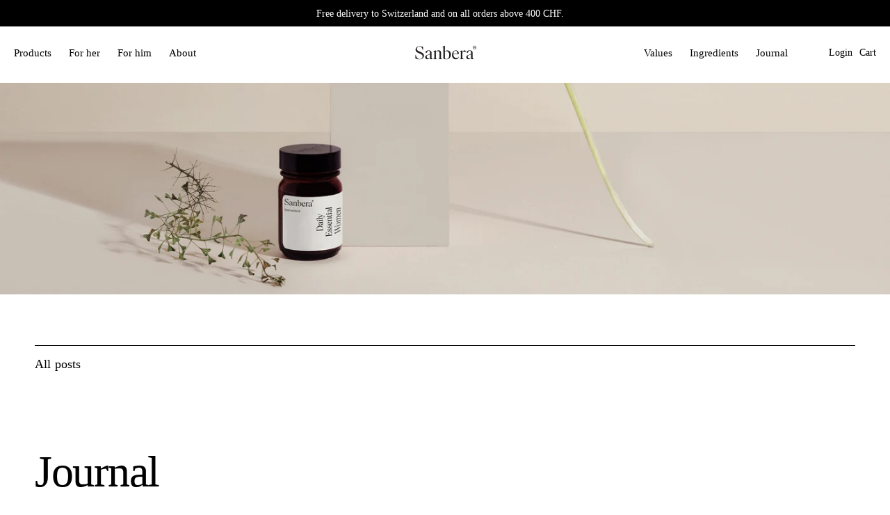

--- FILE ---
content_type: text/css
request_url: https://www.sanbera.com/cdn/shop/t/24/assets/custom.css?v=33558070021872623981722982191
body_size: 195
content:
.product-page .product_section .product__information .product-form-container .order-data-wrrapper .product_form .shopify-product-form .bsub-widget .bsub-widget__wrapper .bsub-widget__groups-container .bsub-widget__group .bsub-widget__group-label input:checked+.bsub-widget__group-header{background-color:#faf9f7}.product-page .product_section .product__information .product-form-container .order-data-wrrapper .product_form .shopify-product-form .bsub-widget .bsub-widget__wrapper .bsub-widget__groups-container .bsub-widget__group[data-bsub-selling-plan-group] .bsub-widget__group-label .bsub-widget__group-header{padding:0}.product-page .product_section .product__information .product-form-container .order-data-wrrapper .product_form .shopify-product-form .bsub-widget .bsub-widget__wrapper .bsub-widget__groups-container .bsub-widget__group[data-bsub-selling-plan-group] .bsub-widget__group-label .bsub-widget__group-header:before,.product-page .product_section .product__information .product-form-container .order-data-wrrapper .product_form .shopify-product-form .bsub-widget .bsub-widget__wrapper .bsub-widget__groups-container .bsub-widget__group[data-bsub-selling-plan-group] .bsub-widget__group-label .bsub-widget__group-header:after{display:none}.product-page .product_section .product__information .product-form-container .order-data-wrrapper .product_form .shopify-product-form .bsub-widget .bsub-widget__wrapper .bsub-widget__groups-container .bsub-widget__group .bsub-widget__group-label input:checked+.bsub-widget__group-header:after{opacity:0}.product-page .product_section .product__information .product-form-container .order-data-wrrapper .product_form .shopify-product-form .bsub-widget .bsub-widget__wrapper .bsub-widget__groups-container .bsub-widget__group .bsub-widget__group-label.active_op .bsub-widget__group-header:after{opacity:1!important}.bsub-widget__wrapper .bsub-widget__plans-container{width:100%}.product-page .product_section .product__information .product-form-container .order-data-wrrapper .product_form .shopify-product-form .bsub-widget .bsub-widget__wrapper .bsub-widget__plans-container .bsub-widget__plan{display:flex;position:relative}.product-page .product_section .product__information .product-form-container .order-data-wrrapper .product_form .shopify-product-form .bsub-widget .bsub-widget__wrapper .bsub-widget__plans-container .bsub-widget__plan .bsub-widget__plan-label{width:100%}.product-page .product_section .product__information .product-form-container .order-data-wrrapper .product_form .shopify-product-form .bsub-widget .bsub-widget__wrapper .bsub-widget__plans-container .bsub-widget__plan .bsub-widget__plan-label:hover{cursor:pointer}.product-page .product_section .product__information .product-form-container .order-data-wrrapper .product_form .shopify-product-form .bsub-widget .bsub-widget__wrapper .bsub-widget__plans-container .bsub-widget__plan .bsub-widget__plan-label .bsub-widget__plan-header:before{content:"";padding:9px;border-radius:50%;background-color:#fff;margin-bottom:3px;display:flex;align-items:center;justify-content:center;border:.3px solid rgba(0,0,0,.3)}.product-page .product_section .product__information .product-form-container .order-data-wrrapper .product_form .shopify-product-form .bsub-widget .bsub-widget__wrapper .bsub-widget__plans-container .bsub-widget__plan .bsub-widget__plan-label .bsub-widget__plan-header{padding:18px 15px;display:flex!important;width:100%;align-items:center;border-radius:unset}.product-page .product_section .product__information .product-form-container .order-data-wrrapper .product_form .shopify-product-form .bsub-widget .bsub-widget__wrapper .bsub-widget__groups-container .bsub-widget__group .bsub-widget__group-label.active_op .bsub-widget__group-header,.product-page .product_section .product__information .product-form-container .order-data-wrrapper .product_form .shopify-product-form .bsub-widget .bsub-widget__wrapper .bsub-widget__plans-container .bsub-widget__plan .bsub-widget__plan-label.active_op .bsub-widget__plan-header{transition:background-color ease-in-out .5s;background-color:#f3f0eb!important;flex-direction:row!important}.product-page .product_section .product__information .product-form-container .order-data-wrrapper .product_form .shopify-product-form .bsub-widget .bsub-widget__wrapper .bsub-widget__plans-container .bsub-widget__plan .bsub-widget__plan-label .bsub-widget__plan-header .bsub-widget__text_g{width:100%}.product-page .product_section .product__information .product-form-container .order-data-wrrapper .product_form .shopify-product-form .bsub-widget .bsub-widget__wrapper .bsub-widget__plans-container .bsub-widget__plan .bsub-widget__plan-label .bsub-widget__plan-header .bsub-widget__text{min-width:fit-content}.product-page .product_section .product__information .product-form-container .order-data-wrrapper .product_form .shopify-product-form .bsub-widget .bsub-widget__wrapper .bsub-widget__plans-container .bsub-widget__plan .bsub-widget__plan-label .bsub-widget__plan-header .bsub-widget__text:not(.bsub-widget__text_g){display:flex;justify-content:end}.product-page .product_section .product__information .product-form-container .order-data-wrrapper .product_form .shopify-product-form .bsub-widget .bsub-widget__wrapper .bsub-widget__plans-container .bsub-widget__plan .bsub-widget__plan-label .bsub-widget__plan-header:after{content:"";position:absolute;left:20.5px;padding:4px;border-radius:50%;background-color:#000;margin-bottom:3px;opacity:0}.product-page .product_section .product__information .product-form-container .order-data-wrrapper .product_form .shopify-product-form .bsub-widget .bsub-widget__wrapper .bsub-widget__plans-container .bsub-widget__plan .bsub-widget__plan-label.active_op .bsub-widget__plan-header:after{opacity:1}@media only screen and (min-width: 799px) and (max-width: 1030px){.product-page .product_section .product__information .product-form-container .order-data-wrrapper .product_form .shopify-product-form .bsub-widget .bsub-widget__wrapper .bsub-widget__plans-container .bsub-widget__plan .bsub-widget__plan-label .bsub-widget__plan-header{flex-wrap:wrap;padding-left:60px}.product-page .product_section .product__information .product-form-container .order-data-wrrapper .product_form .shopify-product-form .bsub-widget .bsub-widget__wrapper .bsub-widget__plans-container .bsub-widget__plan .bsub-widget__plan-label .bsub-widget__plan-header:before{position:absolute;left:15px}.product-page .product_section .product__information .product-form-container .order-data-wrrapper .product_form .shopify-product-form .bsub-widget .bsub-widget__wrapper .bsub-widget__plans-container .bsub-widget__plan .bsub-widget__plan-label .bsub-widget__plan-header:after{margin-bottom:3px}.product-page .product_section .product__information .product-form-container .order-data-wrrapper .product_form .shopify-product-form .bsub-widget .bsub-widget__wrapper .bsub-widget__plans-container .bsub-widget__plan .bsub-widget__plan-label .bsub-widget__plan-header .bsub-widget__text_g{order:unset}.product-page .product_section .product__information .product-form-container .order-data-wrrapper .product_form .shopify-product-form .bsub-widget .bsub-widget__wrapper .bsub-widget__plans-container .bsub-widget__plan .bsub-widget__plan-label .bsub-widget__plan-header .bsub-widget__text:not(.bsub-widget__text_g){justify-content:start}}@media only screen and (max-width: 767px){.product-page .product_section .product__information .product-form-container .order-data-wrrapper .product_form .shopify-product-form .bsub-widget .bsub-widget__wrapper .bsub-widget__plans-container .bsub-widget__plan .bsub-widget__plan-label .bsub-widget__plan-header{flex-wrap:wrap;padding-left:60px}.product-page .product_section .product__information .product-form-container .order-data-wrrapper .product_form .shopify-product-form .bsub-widget .bsub-widget__wrapper .bsub-widget__plans-container .bsub-widget__plan .bsub-widget__plan-label .bsub-widget__plan-header:before{position:absolute;left:15px}.product-page .product_section .product__information .product-form-container .order-data-wrrapper .product_form .shopify-product-form .bsub-widget .bsub-widget__wrapper .bsub-widget__plans-container .bsub-widget__plan .bsub-widget__plan-label .bsub-widget__plan-header:after{margin-bottom:4px}.product-page .product_section .product__information .product-form-container .order-data-wrrapper .product_form .shopify-product-form .bsub-widget .bsub-widget__wrapper .bsub-widget__plans-container .bsub-widget__plan .bsub-widget__plan-label .bsub-widget__plan-header .bsub-widget__text_g{order:unset}.product-page .product_section .product__information .product-form-container .order-data-wrrapper .product_form .shopify-product-form .bsub-widget .bsub-widget__wrapper .bsub-widget__plans-container .bsub-widget__plan .bsub-widget__plan-label .bsub-widget__plan-header .bsub-widget__text:not(.bsub-widget__text_g){justify-content:start}}
/*# sourceMappingURL=/cdn/shop/t/24/assets/custom.css.map?v=33558070021872623981722982191 */


--- FILE ---
content_type: text/javascript
request_url: https://www.sanbera.com/cdn/shop/t/24/assets/main.js?v=51616466697047323641722982191
body_size: -331
content:
$(document).ready(function(){checkWidth()}),$(window).on("resize",function(){checkWidth()});function checkWidth(){$vWidth=$(window).width(),$vWidth<=767?(function($2){$2(".index .image-with-text").each(function(){$2(this).find(".image-with-text__image-column .image-element__wrap").insertAfter($2(this).find(".image-with-text__wrapper >span.image-with-text__heading"))})}(jQuery),function($2){$2(".page-sanbera_values .block__image-with-text").each(function(){$2(this).find(".image-with-text__image-column .image-element__wrap").insertAfter($2(this).find(".image-with-text__wrapper >span.image-with-text__preheading"))})}(jQuery)):function($2){$2(".index .image-with-text, .page-sanbera_values .block__image-with-text").each(function(){$2(this).find(".image-element__wrap").appendTo($2(this).find(".image-with-text__image-column"))})}(jQuery)}
//# sourceMappingURL=/cdn/shop/t/24/assets/main.js.map?v=51616466697047323641722982191
